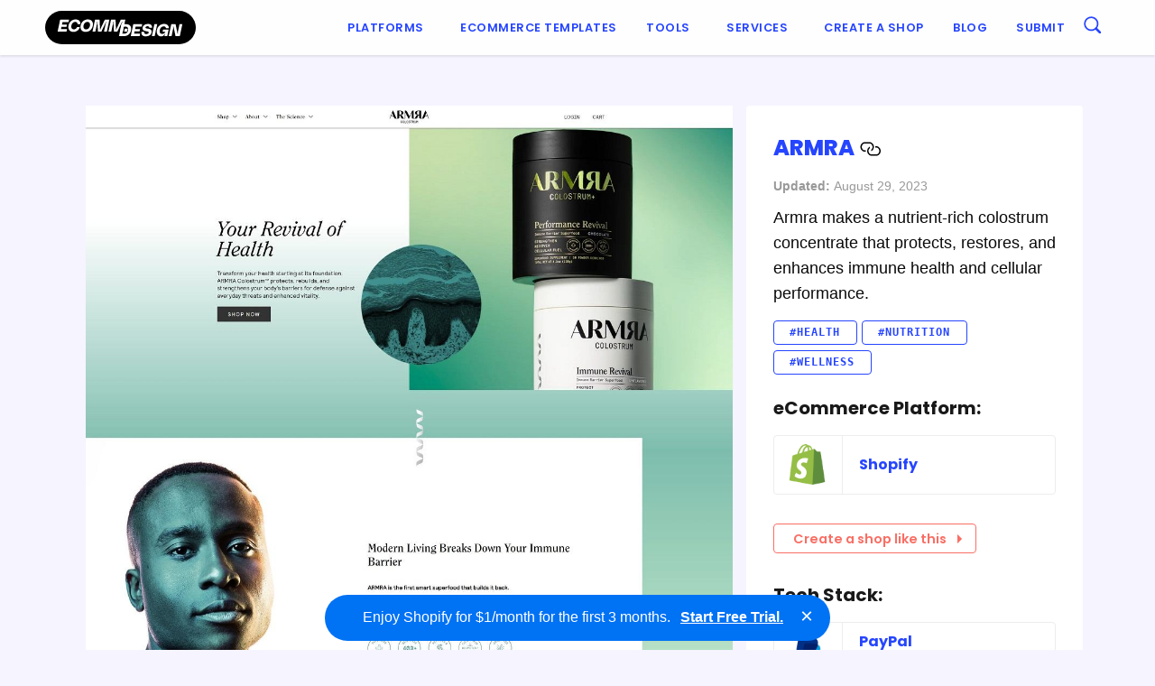

--- FILE ---
content_type: text/html; charset=UTF-8
request_url: https://ecomm.design/site/armra/
body_size: 13034
content:
<!doctype html><html class="no-js"  lang="en-GB"><head><meta charset="utf-8"> <!-- Force IE to use the latest rendering engine available --><meta http-equiv="X-UA-Compatible" content="IE=edge"><meta name="viewport" content="width=device-width, initial-scale=1.0"><meta class="foundation-mq"><link rel="pingback" href="https://ecomm.design/xmlrpc.php"> <script>(function(d) {
        var config = {
          kitId: 'kcu8zcq',
          scriptTimeout: 3000,
          async: true
        },
        h=d.documentElement,t=setTimeout(function(){h.className=h.className.replace(/\bwf-loading\b/g,"")+" wf-inactive";},config.scriptTimeout),tk=d.createElement("script"),f=false,s=d.getElementsByTagName("script")[0],a;h.className+=" wf-loading";tk.src='https://use.typekit.net/'+config.kitId+'.js';tk.async=true;tk.onload=tk.onreadystatechange=function(){a=this.readyState;if(f||a&&a!="complete"&&a!="loaded")return;f=true;clearTimeout(t);try{Typekit.load(config)}catch(e){}};s.parentNode.insertBefore(tk,s)
      })(document);</script> <!-- Hotjar Tracking Code for ED --> <script>(function(h,o,t,j,a,r){
            h.hj=h.hj||function(){(h.hj.q=h.hj.q||[]).push(arguments)};
            h._hjSettings={hjid:220245,hjsv:6};
            a=o.getElementsByTagName('head')[0];
            r=o.createElement('script');r.async=1;
            r.src=t+h._hjSettings.hjid+j+h._hjSettings.hjsv;
            a.appendChild(r);
        })(window,document,'https://static.hotjar.com/c/hotjar-','.js?sv=');</script> <!-- prefetch api.ecomm.design dns --><link rel="dns-prefetch" href="https://api.ecomm.design"><meta name='robots' content='index, follow, max-image-preview:large, max-snippet:-1, max-video-preview:-1' /> <!-- This site is optimized with the Yoast SEO plugin v25.6 - https://yoast.com/wordpress/plugins/seo/ --><title>ARMRA | eCommerce Website Design Gallery &amp; Tech Inspiration</title><link rel="canonical" href="https://ecomm.design/site/armra/" /><meta property="og:locale" content="en_GB" /><meta property="og:type" content="article" /><meta property="og:title" content="ARMRA | eCommerce Website Design Gallery &amp; Tech Inspiration" /><meta property="og:description" content="Armra makes a nutrient-rich colostrum concentrate that protects, restores, and enhances immune health and cellular performance." /><meta property="og:url" content="https://ecomm.design/site/armra/" /><meta property="og:site_name" content="eCommerce Website Design Gallery &amp; Tech Inspiration" /><meta property="article:modified_time" content="2023-08-29T15:02:16+00:00" /><meta property="og:image" content="https://ecomm.design/wp-content/uploads/2023/08/armra-thumb.jpg" /><meta name="twitter:card" content="summary_large_image" /><meta name="twitter:site" content="@ecommdesign" /><meta name="twitter:label1" content="Estimated reading time" /><meta name="twitter:data1" content="1 minute" /> <script type="application/ld+json" class="yoast-schema-graph">{"@context":"https://schema.org","@graph":[{"@type":"WebPage","@id":"https://ecomm.design/site/armra/","url":"https://ecomm.design/site/armra/","name":"ARMRA | eCommerce Website Design Gallery &amp; Tech Inspiration","isPartOf":{"@id":"https://ecomm.design/#website"},"primaryImageOfPage":{"@id":"https://ecomm.design/site/armra/#primaryimage"},"image":{"@id":"https://ecomm.design/site/armra/#primaryimage"},"thumbnailUrl":"https://ecomm.design/wp-content/uploads/2023/08/armra-thumb.jpg","datePublished":"2023-08-28T14:28:28+00:00","dateModified":"2023-08-29T15:02:16+00:00","breadcrumb":{"@id":"https://ecomm.design/site/armra/#breadcrumb"},"inLanguage":"en-GB","potentialAction":[{"@type":"ReadAction","target":["https://ecomm.design/site/armra/"]}]},{"@type":"ImageObject","inLanguage":"en-GB","@id":"https://ecomm.design/site/armra/#primaryimage","url":"https://ecomm.design/wp-content/uploads/2023/08/armra-thumb.jpg","contentUrl":"https://ecomm.design/wp-content/uploads/2023/08/armra-thumb.jpg","width":760,"height":1000},{"@type":"BreadcrumbList","@id":"https://ecomm.design/site/armra/#breadcrumb","itemListElement":[{"@type":"ListItem","position":1,"name":"Home","item":"https://ecomm.design/"},{"@type":"ListItem","position":2,"name":"Websites","item":"https://ecomm.design/site/"},{"@type":"ListItem","position":3,"name":"ARMRA"}]},{"@type":"WebSite","@id":"https://ecomm.design/#website","url":"https://ecomm.design/","name":"eCommerce Website Design Gallery &amp; Tech Inspiration","description":"Browse our collection of the top eCommerce websites by Platform, Categories, Technologies &amp; Traffic.","publisher":{"@id":"https://ecomm.design/#organization"},"potentialAction":[{"@type":"SearchAction","target":{"@type":"EntryPoint","urlTemplate":"https://ecomm.design/?s={search_term_string}"},"query-input":{"@type":"PropertyValueSpecification","valueRequired":true,"valueName":"search_term_string"}}],"inLanguage":"en-GB"},{"@type":"Organization","@id":"https://ecomm.design/#organization","name":"Ecomm.Design","url":"https://ecomm.design/","logo":{"@type":"ImageObject","inLanguage":"en-GB","@id":"https://ecomm.design/#/schema/logo/image/","url":"https://ecomm.design/wp-content/uploads/2016/05/logo.png","contentUrl":"https://ecomm.design/wp-content/uploads/2016/05/logo.png","width":1420,"height":182,"caption":"Ecomm.Design"},"image":{"@id":"https://ecomm.design/#/schema/logo/image/"},"sameAs":["https://x.com/ecommdesign"]}]}</script> <!-- / Yoast SEO plugin. --><link rel='dns-prefetch' href='//www.googletagmanager.com' /><link rel='dns-prefetch' href='//code.jquery.com' /><link rel='dns-prefetch' href='//fonts.googleapis.com' /><link rel="alternate" type="application/rss+xml" title="eCommerce Website Design Gallery &amp; Tech Inspiration &raquo; Feed" href="https://ecomm.design/feed/" /><link rel="alternate" type="application/rss+xml" title="eCommerce Website Design Gallery &amp; Tech Inspiration &raquo; Comments Feed" href="https://ecomm.design/comments/feed/" /><link rel="alternate" type="application/rss+xml" title="eCommerce Website Design Gallery &amp; Tech Inspiration &raquo; ARMRA Comments Feed" href="https://ecomm.design/site/armra/feed/" /> <!-- This site uses the Google Analytics by MonsterInsights plugin v9.11.1 - Using Analytics tracking - https://www.monsterinsights.com/ --> <!-- Note: MonsterInsights is not currently configured on this site. The site owner needs to authenticate with Google Analytics in the MonsterInsights settings panel. --> <!-- No tracking code set --> <!-- / Google Analytics by MonsterInsights --> <script>function cpLoadCSS(e,t,n){"use strict";var i=window.document.createElement("link"),o=t||window.document.getElementsByTagName("script")[0];return i.rel="stylesheet",i.href=e,i.media="only x",o.parentNode.insertBefore(i,o),setTimeout(function(){i.media=n||"all"}),i}</script><style>.cp-popup-container .cpro-overlay,.cp-popup-container .cp-popup-wrapper{opacity:0;visibility:hidden;display:none}</style><link rel='stylesheet' id='wp-block-library-css' href='https://ecomm.design/wp-includes/css/dist/block-library/style.min.css?ver=6.6.4' type='text/css' media='all' /><style id='classic-theme-styles-inline-css' type='text/css'>/*! This file is auto-generated */
.wp-block-button__link{color:#fff;background-color:#32373c;border-radius:9999px;box-shadow:none;text-decoration:none;padding:calc(.667em + 2px) calc(1.333em + 2px);font-size:1.125em}.wp-block-file__button{background:#32373c;color:#fff;text-decoration:none}</style><style id='global-styles-inline-css' type='text/css'>:root{--wp--preset--aspect-ratio--square: 1;--wp--preset--aspect-ratio--4-3: 4/3;--wp--preset--aspect-ratio--3-4: 3/4;--wp--preset--aspect-ratio--3-2: 3/2;--wp--preset--aspect-ratio--2-3: 2/3;--wp--preset--aspect-ratio--16-9: 16/9;--wp--preset--aspect-ratio--9-16: 9/16;--wp--preset--color--black: #000000;--wp--preset--color--cyan-bluish-gray: #abb8c3;--wp--preset--color--white: #ffffff;--wp--preset--color--pale-pink: #f78da7;--wp--preset--color--vivid-red: #cf2e2e;--wp--preset--color--luminous-vivid-orange: #ff6900;--wp--preset--color--luminous-vivid-amber: #fcb900;--wp--preset--color--light-green-cyan: #7bdcb5;--wp--preset--color--vivid-green-cyan: #00d084;--wp--preset--color--pale-cyan-blue: #8ed1fc;--wp--preset--color--vivid-cyan-blue: #0693e3;--wp--preset--color--vivid-purple: #9b51e0;--wp--preset--gradient--vivid-cyan-blue-to-vivid-purple: linear-gradient(135deg,rgba(6,147,227,1) 0%,rgb(155,81,224) 100%);--wp--preset--gradient--light-green-cyan-to-vivid-green-cyan: linear-gradient(135deg,rgb(122,220,180) 0%,rgb(0,208,130) 100%);--wp--preset--gradient--luminous-vivid-amber-to-luminous-vivid-orange: linear-gradient(135deg,rgba(252,185,0,1) 0%,rgba(255,105,0,1) 100%);--wp--preset--gradient--luminous-vivid-orange-to-vivid-red: linear-gradient(135deg,rgba(255,105,0,1) 0%,rgb(207,46,46) 100%);--wp--preset--gradient--very-light-gray-to-cyan-bluish-gray: linear-gradient(135deg,rgb(238,238,238) 0%,rgb(169,184,195) 100%);--wp--preset--gradient--cool-to-warm-spectrum: linear-gradient(135deg,rgb(74,234,220) 0%,rgb(151,120,209) 20%,rgb(207,42,186) 40%,rgb(238,44,130) 60%,rgb(251,105,98) 80%,rgb(254,248,76) 100%);--wp--preset--gradient--blush-light-purple: linear-gradient(135deg,rgb(255,206,236) 0%,rgb(152,150,240) 100%);--wp--preset--gradient--blush-bordeaux: linear-gradient(135deg,rgb(254,205,165) 0%,rgb(254,45,45) 50%,rgb(107,0,62) 100%);--wp--preset--gradient--luminous-dusk: linear-gradient(135deg,rgb(255,203,112) 0%,rgb(199,81,192) 50%,rgb(65,88,208) 100%);--wp--preset--gradient--pale-ocean: linear-gradient(135deg,rgb(255,245,203) 0%,rgb(182,227,212) 50%,rgb(51,167,181) 100%);--wp--preset--gradient--electric-grass: linear-gradient(135deg,rgb(202,248,128) 0%,rgb(113,206,126) 100%);--wp--preset--gradient--midnight: linear-gradient(135deg,rgb(2,3,129) 0%,rgb(40,116,252) 100%);--wp--preset--font-size--small: 13px;--wp--preset--font-size--medium: 20px;--wp--preset--font-size--large: 36px;--wp--preset--font-size--x-large: 42px;--wp--preset--spacing--20: 0.44rem;--wp--preset--spacing--30: 0.67rem;--wp--preset--spacing--40: 1rem;--wp--preset--spacing--50: 1.5rem;--wp--preset--spacing--60: 2.25rem;--wp--preset--spacing--70: 3.38rem;--wp--preset--spacing--80: 5.06rem;--wp--preset--shadow--natural: 6px 6px 9px rgba(0, 0, 0, 0.2);--wp--preset--shadow--deep: 12px 12px 50px rgba(0, 0, 0, 0.4);--wp--preset--shadow--sharp: 6px 6px 0px rgba(0, 0, 0, 0.2);--wp--preset--shadow--outlined: 6px 6px 0px -3px rgba(255, 255, 255, 1), 6px 6px rgba(0, 0, 0, 1);--wp--preset--shadow--crisp: 6px 6px 0px rgba(0, 0, 0, 1);}:where(.is-layout-flex){gap: 0.5em;}:where(.is-layout-grid){gap: 0.5em;}body .is-layout-flex{display: flex;}.is-layout-flex{flex-wrap: wrap;align-items: center;}.is-layout-flex > :is(*, div){margin: 0;}body .is-layout-grid{display: grid;}.is-layout-grid > :is(*, div){margin: 0;}:where(.wp-block-columns.is-layout-flex){gap: 2em;}:where(.wp-block-columns.is-layout-grid){gap: 2em;}:where(.wp-block-post-template.is-layout-flex){gap: 1.25em;}:where(.wp-block-post-template.is-layout-grid){gap: 1.25em;}.has-black-color{color: var(--wp--preset--color--black) !important;}.has-cyan-bluish-gray-color{color: var(--wp--preset--color--cyan-bluish-gray) !important;}.has-white-color{color: var(--wp--preset--color--white) !important;}.has-pale-pink-color{color: var(--wp--preset--color--pale-pink) !important;}.has-vivid-red-color{color: var(--wp--preset--color--vivid-red) !important;}.has-luminous-vivid-orange-color{color: var(--wp--preset--color--luminous-vivid-orange) !important;}.has-luminous-vivid-amber-color{color: var(--wp--preset--color--luminous-vivid-amber) !important;}.has-light-green-cyan-color{color: var(--wp--preset--color--light-green-cyan) !important;}.has-vivid-green-cyan-color{color: var(--wp--preset--color--vivid-green-cyan) !important;}.has-pale-cyan-blue-color{color: var(--wp--preset--color--pale-cyan-blue) !important;}.has-vivid-cyan-blue-color{color: var(--wp--preset--color--vivid-cyan-blue) !important;}.has-vivid-purple-color{color: var(--wp--preset--color--vivid-purple) !important;}.has-black-background-color{background-color: var(--wp--preset--color--black) !important;}.has-cyan-bluish-gray-background-color{background-color: var(--wp--preset--color--cyan-bluish-gray) !important;}.has-white-background-color{background-color: var(--wp--preset--color--white) !important;}.has-pale-pink-background-color{background-color: var(--wp--preset--color--pale-pink) !important;}.has-vivid-red-background-color{background-color: var(--wp--preset--color--vivid-red) !important;}.has-luminous-vivid-orange-background-color{background-color: var(--wp--preset--color--luminous-vivid-orange) !important;}.has-luminous-vivid-amber-background-color{background-color: var(--wp--preset--color--luminous-vivid-amber) !important;}.has-light-green-cyan-background-color{background-color: var(--wp--preset--color--light-green-cyan) !important;}.has-vivid-green-cyan-background-color{background-color: var(--wp--preset--color--vivid-green-cyan) !important;}.has-pale-cyan-blue-background-color{background-color: var(--wp--preset--color--pale-cyan-blue) !important;}.has-vivid-cyan-blue-background-color{background-color: var(--wp--preset--color--vivid-cyan-blue) !important;}.has-vivid-purple-background-color{background-color: var(--wp--preset--color--vivid-purple) !important;}.has-black-border-color{border-color: var(--wp--preset--color--black) !important;}.has-cyan-bluish-gray-border-color{border-color: var(--wp--preset--color--cyan-bluish-gray) !important;}.has-white-border-color{border-color: var(--wp--preset--color--white) !important;}.has-pale-pink-border-color{border-color: var(--wp--preset--color--pale-pink) !important;}.has-vivid-red-border-color{border-color: var(--wp--preset--color--vivid-red) !important;}.has-luminous-vivid-orange-border-color{border-color: var(--wp--preset--color--luminous-vivid-orange) !important;}.has-luminous-vivid-amber-border-color{border-color: var(--wp--preset--color--luminous-vivid-amber) !important;}.has-light-green-cyan-border-color{border-color: var(--wp--preset--color--light-green-cyan) !important;}.has-vivid-green-cyan-border-color{border-color: var(--wp--preset--color--vivid-green-cyan) !important;}.has-pale-cyan-blue-border-color{border-color: var(--wp--preset--color--pale-cyan-blue) !important;}.has-vivid-cyan-blue-border-color{border-color: var(--wp--preset--color--vivid-cyan-blue) !important;}.has-vivid-purple-border-color{border-color: var(--wp--preset--color--vivid-purple) !important;}.has-vivid-cyan-blue-to-vivid-purple-gradient-background{background: var(--wp--preset--gradient--vivid-cyan-blue-to-vivid-purple) !important;}.has-light-green-cyan-to-vivid-green-cyan-gradient-background{background: var(--wp--preset--gradient--light-green-cyan-to-vivid-green-cyan) !important;}.has-luminous-vivid-amber-to-luminous-vivid-orange-gradient-background{background: var(--wp--preset--gradient--luminous-vivid-amber-to-luminous-vivid-orange) !important;}.has-luminous-vivid-orange-to-vivid-red-gradient-background{background: var(--wp--preset--gradient--luminous-vivid-orange-to-vivid-red) !important;}.has-very-light-gray-to-cyan-bluish-gray-gradient-background{background: var(--wp--preset--gradient--very-light-gray-to-cyan-bluish-gray) !important;}.has-cool-to-warm-spectrum-gradient-background{background: var(--wp--preset--gradient--cool-to-warm-spectrum) !important;}.has-blush-light-purple-gradient-background{background: var(--wp--preset--gradient--blush-light-purple) !important;}.has-blush-bordeaux-gradient-background{background: var(--wp--preset--gradient--blush-bordeaux) !important;}.has-luminous-dusk-gradient-background{background: var(--wp--preset--gradient--luminous-dusk) !important;}.has-pale-ocean-gradient-background{background: var(--wp--preset--gradient--pale-ocean) !important;}.has-electric-grass-gradient-background{background: var(--wp--preset--gradient--electric-grass) !important;}.has-midnight-gradient-background{background: var(--wp--preset--gradient--midnight) !important;}.has-small-font-size{font-size: var(--wp--preset--font-size--small) !important;}.has-medium-font-size{font-size: var(--wp--preset--font-size--medium) !important;}.has-large-font-size{font-size: var(--wp--preset--font-size--large) !important;}.has-x-large-font-size{font-size: var(--wp--preset--font-size--x-large) !important;}
:where(.wp-block-post-template.is-layout-flex){gap: 1.25em;}:where(.wp-block-post-template.is-layout-grid){gap: 1.25em;}
:where(.wp-block-columns.is-layout-flex){gap: 2em;}:where(.wp-block-columns.is-layout-grid){gap: 2em;}
:root :where(.wp-block-pullquote){font-size: 1.5em;line-height: 1.6;}</style><link rel='stylesheet' id='ep-hover-bar-style-css' href='https://ecomm.design/wp-content/plugins/ep-hover-bar/public/css/ep-hover-bar.min.css?ver=1.2.0' type='text/css' media='all' /><link rel='stylesheet' id='related-posts-by-taxonomy-css' href='https://ecomm.design/wp-content/plugins/related-posts-by-taxonomy/includes/assets/css/styles.css?ver=6.6.4' type='text/css' media='all' /> <script>document.addEventListener('DOMContentLoaded', function(event) {  if( typeof cpLoadCSS !== 'undefined' ) { cpLoadCSS('https://ecomm.design/wp-content/plugins/convertpro/assets/modules/css/cp-popup.min.css?ver=1.8.8', 0, 'all'); } });</script> <style id='generateblocks-inline-css' type='text/css'>:root{--gb-container-width:1200px;}.gb-container .wp-block-image img{vertical-align:middle;}.gb-grid-wrapper .wp-block-image{margin-bottom:0;}.gb-highlight{background:none;}.gb-shape{line-height:0;}</style><link rel='stylesheet' id='ed-google-fonts-css' href='https://fonts.googleapis.com/css2?family=Poppins%3Aital%2Cwght%400%2C100%3B0%2C200%3B0%2C300%3B0%2C400%3B0%2C500%3B0%2C600%3B0%2C700%3B0%2C800%3B0%2C900%3B1%2C100%3B1%2C200%3B1%2C300%3B1%2C400%3B1%2C500%3B1%2C600%3B1%2C700%3B1%2C800%3B1%2C900&#038;display=swap&#038;ver=6.6.4' type='text/css' media='all' /><link rel='stylesheet' id='site-css-css' href='https://ecomm.design/wp-content/themes/ecomm.design/assets/css/style.min.css?ver=1.4.15' type='text/css' media='all' /> <script type="text/javascript" src="https://ecomm.design/wp-includes/js/jquery/jquery.min.js?ver=3.7.1" id="jquery-core-js"></script> <!-- Google tag (gtag.js) snippet added by Site Kit --> <!-- Google Analytics snippet added by Site Kit --> <script type="text/javascript" src="https://www.googletagmanager.com/gtag/js?id=GT-WKG624H" id="google_gtagjs-js" async></script> <script type="text/javascript" id="google_gtagjs-js-after">/* <![CDATA[ */
window.dataLayer = window.dataLayer || [];function gtag(){dataLayer.push(arguments);}
gtag("set","linker",{"domains":["ecomm.design"]});
gtag("js", new Date());
gtag("set", "developer_id.dZTNiMT", true);
gtag("config", "GT-WKG624H");
/* ]]> */</script> <link rel="https://api.w.org/" href="https://ecomm.design/wp-json/" /><link rel="alternate" title="JSON" type="application/json" href="https://ecomm.design/wp-json/wp/v2/website/28593" /><link rel='shortlink' href='https://ecomm.design/?p=28593' /><link rel="alternate" title="oEmbed (JSON)" type="application/json+oembed" href="https://ecomm.design/wp-json/oembed/1.0/embed?url=https%3A%2F%2Fecomm.design%2Fsite%2Farmra%2F" /><link rel="alternate" title="oEmbed (XML)" type="text/xml+oembed" href="https://ecomm.design/wp-json/oembed/1.0/embed?url=https%3A%2F%2Fecomm.design%2Fsite%2Farmra%2F&#038;format=xml" /><meta name="generator" content="Site Kit by Google 1.159.0" /><!-- Pinterest Tag --> <script>!function(e){if(!window.pintrk){window.pintrk = function () {
window.pintrk.queue.push(Array.prototype.slice.call(arguments))};var
  n=window.pintrk;n.queue=[],n.version="3.0";var
  t=document.createElement("script");t.async=!0,t.src=e;var
  r=document.getElementsByTagName("script")[0];
  r.parentNode.insertBefore(t,r)}}("https://s.pinimg.com/ct/core.js");
pintrk('load', '2614040860516', {em: '<user_email_address>'});
pintrk('page');</script> <noscript> <img height="1" width="1" style="display:none;" alt=""
 src="https://ct.pinterest.com/v3/?event=init&tid=2614040860516&pd[em]=<hashed_email_address>&noscript=1" /> </noscript> <!-- end Pinterest Tag --> <script type="text/javascript">(function(c,l,a,r,i,t,y){
					c[a]=c[a]||function(){(c[a].q=c[a].q||[]).push(arguments)};t=l.createElement(r);t.async=1;
					t.src="https://www.clarity.ms/tag/"+i+"?ref=wordpress";y=l.getElementsByTagName(r)[0];y.parentNode.insertBefore(t,y);
				})(window, document, "clarity", "script", "tbkoqa221u");</script> <link rel="preload" href="https://wct-2.com/wct.js" as="script"><script type="text/javascript" data-ezscrex="false" async>(function(w, c, t, u) {
    w._wct = w._wct || {}; w._wct = u;
    var s = c.createElement(t);
    s.type = 'text/javascript'; s.async = true; s.src = 'https://wct-2.com/wct.js';
    var r = c.getElementsByTagName(t)[0];
    r.parentNode.insertBefore(s, r);
}(window, document, 'script', {
    'uid' : 'guHUFc',
    'google_tracking_id' : 'UA-76828091-1',
    'redirect_through' : 'https://ecomm.design/go',
    'proxy' : 'https://wct-2.com'
}));</script><link rel="icon" href="https://ecomm.design/wp-content/uploads/2016/04/cropped-favicon-1-125x125.png" sizes="32x32" /><link rel="icon" href="https://ecomm.design/wp-content/uploads/2016/04/cropped-favicon-1-300x300.png" sizes="192x192" /><link rel="apple-touch-icon" href="https://ecomm.design/wp-content/uploads/2016/04/cropped-favicon-1-300x300.png" /><meta name="msapplication-TileImage" content="https://ecomm.design/wp-content/uploads/2016/04/cropped-favicon-1-300x300.png" /></head><body class="website-template-default single single-website postid-28593"><div class="off-canvas-wrapper"><div class="off-canvas-wrapper-inner" data-off-canvas-wrapper><div class="off-canvas position-right" id="off-canvas" data-off-canvas data-position="right"><ul id="menu-main-menu" class="vertical menu" data-accordion-menu><li id="menu-item-3105" class="menu-item menu-item-type-post_type menu-item-object-page menu-item-has-children menu-item-3105"><a href="https://ecomm.design/ecommerce-solutions/">Platforms</a><ul class="vertical menu"><li id="menu-item-3413" class="menu-item menu-item-type-post_type menu-item-object-page menu-item-3413"><a href="https://ecomm.design/ecommerce-solutions/">Top Ecommerce Solutions</a></li><li id="menu-item-36471" class="menu-item menu-item-type-post_type menu-item-object-platform menu-item-36471"><a href="https://ecomm.design/platform/shopify-stores/">Shopify</a></li><li id="menu-item-36472" class="menu-item menu-item-type-post_type menu-item-object-platform menu-item-36472"><a href="https://ecomm.design/platform/squarespace/">Squarespace</a></li><li id="menu-item-36474" class="menu-item menu-item-type-post_type menu-item-object-platform menu-item-36474"><a href="https://ecomm.design/platform/bigcommerce/">BigCommerce</a></li><li id="menu-item-36475" class="menu-item menu-item-type-post_type menu-item-object-platform menu-item-36475"><a href="https://ecomm.design/platform/wix/">Wix</a></li><li id="menu-item-36473" class="menu-item menu-item-type-post_type menu-item-object-platform menu-item-36473"><a href="https://ecomm.design/platform/woocommerce/">WooCommerce</a></li></ul></li><li id="menu-item-28967" class="menu-item menu-item-type-custom menu-item-object-custom menu-item-28967"><a href="https://ecomm.design/ecommerce-website-templates/">Ecommerce Templates</a></li><li id="menu-item-84" class="menu-item menu-item-type-custom menu-item-object-custom menu-item-has-children menu-item-84"><a href="/tools">Tools</a><ul class="vertical menu"><li id="menu-item-186" class="menu-item menu-item-type-taxonomy menu-item-object-tool_category menu-item-186"><a href="https://ecomm.design/tools/payments/">Payments</a></li><li id="menu-item-185" class="menu-item menu-item-type-taxonomy menu-item-object-tool_category menu-item-185"><a href="https://ecomm.design/tools/retargeting/">Retargeting</a></li><li id="menu-item-184" class="menu-item menu-item-type-taxonomy menu-item-object-tool_category menu-item-184"><a href="https://ecomm.design/tools/live-chat/">Live Chat</a></li><li id="menu-item-183" class="menu-item menu-item-type-taxonomy menu-item-object-tool_category menu-item-183"><a href="https://ecomm.design/tools/inbound-marketing/">Inbound Marketing</a></li><li id="menu-item-181" class="menu-item menu-item-type-taxonomy menu-item-object-tool_category menu-item-181"><a href="https://ecomm.design/tools/email-marketing/">Email Marketing</a></li><li id="menu-item-180" class="menu-item menu-item-type-taxonomy menu-item-object-tool_category menu-item-180"><a href="https://ecomm.design/tools/advertising/">Advertising</a></li><li id="menu-item-179" class="menu-item menu-item-type-taxonomy menu-item-object-tool_category menu-item-179"><a href="https://ecomm.design/tools/analytics-tracking/">Analytics &amp; Tracking</a></li><li id="menu-item-85" class="menu-item menu-item-type-taxonomy menu-item-object-tool_category menu-item-85"><a href="https://ecomm.design/tools/ab-testing/">A/B Testing</a></li><li id="menu-item-375" class="menu-item menu-item-type-taxonomy menu-item-object-tool_category menu-item-375"><a href="https://ecomm.design/tools/multichannel/">Multichannel</a></li><li id="menu-item-378" class="menu-item menu-item-type-taxonomy menu-item-object-tool_category menu-item-378"><a href="https://ecomm.design/tools/retargeting/">Retargeting</a></li><li id="menu-item-377" class="menu-item menu-item-type-taxonomy menu-item-object-tool_category menu-item-377"><a href="https://ecomm.design/tools/referral-partner-marketing/">Referral / Partner Marketing</a></li><li id="menu-item-374" class="menu-item menu-item-type-taxonomy menu-item-object-tool_category menu-item-374"><a href="https://ecomm.design/tools/monitoring/">Monitoring</a></li><li id="menu-item-373" class="menu-item menu-item-type-taxonomy menu-item-object-tool_category menu-item-373"><a href="https://ecomm.design/tools/loyalty/">Loyalty</a></li><li id="menu-item-372" class="menu-item menu-item-type-taxonomy menu-item-object-tool_category menu-item-372"><a href="https://ecomm.design/tools/call-tracking/">Call Tracking</a></li></ul></li><li id="menu-item-35770" class="menu-item menu-item-type-custom menu-item-object-custom menu-item-has-children menu-item-35770"><a>Services</a><ul class="vertical menu"><li id="menu-item-35771" class="menu-item menu-item-type-custom menu-item-object-custom menu-item-35771"><a href="https://ecomm.design/shopify-development-services/">Shopify Development</a></li><li id="menu-item-36960" class="menu-item menu-item-type-post_type menu-item-object-page menu-item-36960"><a href="https://ecomm.design/shopify-plus-development/">Shopify Plus Development</a></li><li id="menu-item-36962" class="menu-item menu-item-type-post_type menu-item-object-page menu-item-36962"><a href="https://ecomm.design/shopify-app-development/">Shopify App Development</a></li><li id="menu-item-36961" class="menu-item menu-item-type-post_type menu-item-object-page menu-item-36961"><a href="https://ecomm.design/shopify-theme-design/">Shopify Theme Design</a></li><li id="menu-item-36959" class="menu-item menu-item-type-post_type menu-item-object-page menu-item-36959"><a href="https://ecomm.design/shopify-store-audit/">Shopify Store Audit</a></li><li id="menu-item-36963" class="menu-item menu-item-type-custom menu-item-object-custom menu-item-36963"><a href="https://ecomm.design/custom-store/">Custom Store Setup</a></li><li id="menu-item-35799" class="menu-item menu-item-type-custom menu-item-object-custom menu-item-has-children menu-item-35799"><a href="https://ecomm.design/migration/">Ecommerce Migration</a><ul class="vertical menu"><li id="menu-item-35800" class="menu-item menu-item-type-custom menu-item-object-custom menu-item-35800"><a href="https://ecomm.design/migration/webflow-to-shopify/">Webflow to Shopify</a></li><li id="menu-item-35801" class="menu-item menu-item-type-custom menu-item-object-custom menu-item-35801"><a href="https://ecomm.design/migration/shopware-to-shopify/">Shopware to Shopify</a></li></ul></li></ul></li><li id="menu-item-30323" class="menu-item menu-item-type-custom menu-item-object-custom menu-item-30323"><a href="https://ecomm.design/go/createshop/">Create a shop</a></li><li id="menu-item-26171" class="menu-item menu-item-type-post_type menu-item-object-page current_page_parent menu-item-26171"><a href="https://ecomm.design/blog/">Blog</a></li><li id="menu-item-88" class="menu-item menu-item-type-custom menu-item-object-custom menu-item-88"><a href="/submit">Submit</a></li></ul></div><div class="off-canvas-content" data-off-canvas-content><header class="header" role="banner"> <!-- This navs will be applied to the topbar, above all content
 To see additional nav styles, visit the /parts directory --><div class="top-bar" id="top-bar-menu"><div class="menu-container"><div class="top-bar-logo"> <a href="https://ecomm.design"><img src="https://ecomm.design/wp-content/themes/ecomm.design/assets/images/logo.min.svg" id="logo" alt="ecomm.esign logo" width="167" height="37"></a></div><div class="top-bar-desktop-menu show-for-medium"><ul id="menu-main-menu-1" class="vertical medium-horizontal menu" data-responsive-menu="accordion medium-dropdown"><li class="menu-item menu-item-type-post_type menu-item-object-page menu-item-has-children menu-item-3105"><a href="https://ecomm.design/ecommerce-solutions/">Platforms</a><ul class="menu"><li class="menu-item menu-item-type-post_type menu-item-object-page menu-item-3413"><a href="https://ecomm.design/ecommerce-solutions/">Top Ecommerce Solutions</a></li><li class="menu-item menu-item-type-post_type menu-item-object-platform menu-item-36471"><a href="https://ecomm.design/platform/shopify-stores/">Shopify</a></li><li class="menu-item menu-item-type-post_type menu-item-object-platform menu-item-36472"><a href="https://ecomm.design/platform/squarespace/">Squarespace</a></li><li class="menu-item menu-item-type-post_type menu-item-object-platform menu-item-36474"><a href="https://ecomm.design/platform/bigcommerce/">BigCommerce</a></li><li class="menu-item menu-item-type-post_type menu-item-object-platform menu-item-36475"><a href="https://ecomm.design/platform/wix/">Wix</a></li><li class="menu-item menu-item-type-post_type menu-item-object-platform menu-item-36473"><a href="https://ecomm.design/platform/woocommerce/">WooCommerce</a></li></ul></li><li class="menu-item menu-item-type-custom menu-item-object-custom menu-item-28967"><a href="https://ecomm.design/ecommerce-website-templates/">Ecommerce Templates</a></li><li class="menu-item menu-item-type-custom menu-item-object-custom menu-item-has-children menu-item-84"><a href="/tools">Tools</a><ul class="menu"><li class="menu-item menu-item-type-taxonomy menu-item-object-tool_category menu-item-186"><a href="https://ecomm.design/tools/payments/">Payments</a></li><li class="menu-item menu-item-type-taxonomy menu-item-object-tool_category menu-item-185"><a href="https://ecomm.design/tools/retargeting/">Retargeting</a></li><li class="menu-item menu-item-type-taxonomy menu-item-object-tool_category menu-item-184"><a href="https://ecomm.design/tools/live-chat/">Live Chat</a></li><li class="menu-item menu-item-type-taxonomy menu-item-object-tool_category menu-item-183"><a href="https://ecomm.design/tools/inbound-marketing/">Inbound Marketing</a></li><li class="menu-item menu-item-type-taxonomy menu-item-object-tool_category menu-item-181"><a href="https://ecomm.design/tools/email-marketing/">Email Marketing</a></li><li class="menu-item menu-item-type-taxonomy menu-item-object-tool_category menu-item-180"><a href="https://ecomm.design/tools/advertising/">Advertising</a></li><li class="menu-item menu-item-type-taxonomy menu-item-object-tool_category menu-item-179"><a href="https://ecomm.design/tools/analytics-tracking/">Analytics &amp; Tracking</a></li><li class="menu-item menu-item-type-taxonomy menu-item-object-tool_category menu-item-85"><a href="https://ecomm.design/tools/ab-testing/">A/B Testing</a></li><li class="menu-item menu-item-type-taxonomy menu-item-object-tool_category menu-item-375"><a href="https://ecomm.design/tools/multichannel/">Multichannel</a></li><li class="menu-item menu-item-type-taxonomy menu-item-object-tool_category menu-item-378"><a href="https://ecomm.design/tools/retargeting/">Retargeting</a></li><li class="menu-item menu-item-type-taxonomy menu-item-object-tool_category menu-item-377"><a href="https://ecomm.design/tools/referral-partner-marketing/">Referral / Partner Marketing</a></li><li class="menu-item menu-item-type-taxonomy menu-item-object-tool_category menu-item-374"><a href="https://ecomm.design/tools/monitoring/">Monitoring</a></li><li class="menu-item menu-item-type-taxonomy menu-item-object-tool_category menu-item-373"><a href="https://ecomm.design/tools/loyalty/">Loyalty</a></li><li class="menu-item menu-item-type-taxonomy menu-item-object-tool_category menu-item-372"><a href="https://ecomm.design/tools/call-tracking/">Call Tracking</a></li></ul></li><li class="menu-item menu-item-type-custom menu-item-object-custom menu-item-has-children menu-item-35770"><a>Services</a><ul class="menu"><li class="menu-item menu-item-type-custom menu-item-object-custom menu-item-35771"><a href="https://ecomm.design/shopify-development-services/">Shopify Development</a></li><li class="menu-item menu-item-type-post_type menu-item-object-page menu-item-36960"><a href="https://ecomm.design/shopify-plus-development/">Shopify Plus Development</a></li><li class="menu-item menu-item-type-post_type menu-item-object-page menu-item-36962"><a href="https://ecomm.design/shopify-app-development/">Shopify App Development</a></li><li class="menu-item menu-item-type-post_type menu-item-object-page menu-item-36961"><a href="https://ecomm.design/shopify-theme-design/">Shopify Theme Design</a></li><li class="menu-item menu-item-type-post_type menu-item-object-page menu-item-36959"><a href="https://ecomm.design/shopify-store-audit/">Shopify Store Audit</a></li><li class="menu-item menu-item-type-custom menu-item-object-custom menu-item-36963"><a href="https://ecomm.design/custom-store/">Custom Store Setup</a></li><li class="menu-item menu-item-type-custom menu-item-object-custom menu-item-has-children menu-item-35799"><a href="https://ecomm.design/migration/">Ecommerce Migration</a><ul class="menu"><li class="menu-item menu-item-type-custom menu-item-object-custom menu-item-35800"><a href="https://ecomm.design/migration/webflow-to-shopify/">Webflow to Shopify</a></li><li class="menu-item menu-item-type-custom menu-item-object-custom menu-item-35801"><a href="https://ecomm.design/migration/shopware-to-shopify/">Shopware to Shopify</a></li></ul></li></ul></li><li class="menu-item menu-item-type-custom menu-item-object-custom menu-item-30323"><a href="https://ecomm.design/go/createshop/">Create a shop</a></li><li class="menu-item menu-item-type-post_type menu-item-object-page current_page_parent menu-item-26171"><a href="https://ecomm.design/blog/">Blog</a></li><li class="menu-item menu-item-type-custom menu-item-object-custom menu-item-88"><a href="/submit">Submit</a></li></ul></div><div class="top-bar-toggle show-for-small-only"> <a data-toggle="off-canvas" class="burger-link"> <svg width="24" height="24" viewBox="0 0 14.39 12" xmlns="http://www.w3.org/2000/svg"> <path class="burger" d="M11.41 9H0.59c-0.59 0-0.59-0.41-0.59-1s0-1 0.59-1h10.81c0.59 0 0.59 0.41 0.59 1s0 1-0.59 1z m0-4H0.59c-0.59 0-0.59-0.41-0.59-1s0-1 0.59-1h10.81c0.59 0 0.59 0.41 0.59 1s0 1-0.59 1zM0.59 11h10.81c0.59 0 0.59 0.41 0.59 1s0 1-0.59 1H0.59c-0.59 0-0.59-0.41-0.59-1s0-1 0.59-1z"> </svg> </a></div><div class="top-bar-search"> <a data-open="searchModal"> <svg class="search-icon" height="20" width="20" viewBox="0 0 15 15" xmlns="http://www.w3.org/2000/svg"> <path d="M15.7 14.3L11.89 10.47c0.7-0.98 1.11-2.17 1.11-3.47 0-3.31-2.69-6-6-6S1 3.69 1 7s2.69 6 6 6c1.3 0 2.48-0.41 3.47-1.11l3.83 3.81c0.19 0.2 0.45 0.3 0.7 0.3s0.52-0.09 0.7-0.3c0.39-0.39 0.39-1.02 0-1.41zM7 11.7c-2.59 0-4.7-2.11-4.7-4.7s2.11-4.7 4.7-4.7 4.7 2.11 4.7 4.7-2.11 4.7-4.7 4.7z"> </svg> </a></div> <!-- Search Modal --><div class="reveal" id="searchModal" data-reveal><div class="row"><div class="columns small-12"><form role="search" method="get" class="search-form" action="https://ecomm.design/"> <label> <span class="screen-reader-text">Search For...</span> <input type="search" class="search-field" placeholder="Type to search..." name="s" autocomplete="off" aria-autocomplete="both" autocapitalize="off" autofocus> </label> <input type="hidden" name="obj_type" value="website"> <input type="submit" class="search-submit button" value="Search"></form><div class="search-suggestions"></div> <button class="close-button" data-close aria-label="Close modal" type="button"><span aria-hidden="true">&times;</span></button></div></div></div><!-- end #searchModal --></div></div></header> <!-- end .header --><div id="content"><div id="inner-content" class="row"><main id="main" class="large-12 medium-12 columns first" role="main"><article id="post-28593" class="post-28593 website type-website status-publish hentry tag-health tag-nutrition tag-wellness"><div class="entry-content"><div class="row"><div class="small-12 medium-8 columns website-images"> <a href="https://tryarmra.com?ref=ecommdesign" target="_blank"> <img width="1200" height="3000" src="https://ecomm.design/wp-content/uploads/2023/08/armra-scaled.jpg" class="attachment-full size-full" alt="eCommerce website: ARMRA" decoding="async" fetchpriority="high" srcset="https://ecomm.design/wp-content/uploads/2023/08/armra-scaled.jpg 1200w, https://ecomm.design/wp-content/uploads/2023/08/armra-120x300.jpg 120w, https://ecomm.design/wp-content/uploads/2023/08/armra-410x1024.jpg 410w, https://ecomm.design/wp-content/uploads/2023/08/armra-768x1920.jpg 768w, https://ecomm.design/wp-content/uploads/2023/08/armra-614x1536.jpg 614w, https://ecomm.design/wp-content/uploads/2023/08/armra-819x2048.jpg 819w, https://ecomm.design/wp-content/uploads/2023/08/armra-194x484.jpg 194w, https://ecomm.design/wp-content/uploads/2023/08/armra-387x968.jpg 387w" sizes="(max-width: 1200px) 100vw, 1200px" /> </a></div><div class="small-12 medium-4 columns website-meta"><h1 class="entry-title single-title website-name" class="small">ARMRA <a href="https://tryarmra.com?ref=ecommdesign" target="_blank"><img src="https://ecomm.design/wp-content/themes/ecomm.design/assets/images/link.svg" class="octicon" alt="external link icon"></a></h1><p class="byline"> <strong>Updated: </strong>August 29, 2023</p><div class="website-description"><p>Armra makes a nutrient-rich colostrum concentrate that protects, restores, and enhances immune health and cellular performance.</p> <span class="cp-load-after-post"></span></div><p class="tags"> <a href="https://ecomm.design/tag/health/" class="button button-ghost tag" >#Health</a> <a href="https://ecomm.design/tag/nutrition/" class="button button-ghost tag" >#Nutrition</a> <a href="https://ecomm.design/tag/wellness/" class="button button-ghost tag" >#Wellness</a></p><div class="platform"><h5 class="dark-h">eCommerce Platform:</h5><div class="tool-box"> <a href="https://ecomm.design/platform/shopify-stores/" target="_blank"><img src="https://ecomm.design/wp-content/uploads/2016/06/shopifycom.png" alt=" logo" class="tool-logo"></a><div class="tool-meta"><h6><a href="https://ecomm.design/platform/shopify-stores/">Shopify</a><a href="https://ecomm.design/go/shopify/" target="_blank" class="tool-link-hidden"><img src="https://ecomm.design/wp-content/themes/ecomm.design/assets/images/link.svg" class="octicon octicon-small" width="45" height="45" alt="external link icon"></a></h6></div></div></div><div class="create-similar-shop"> <a href="https://ecomm.design/go/shopifystore/" class="button button-inverse button-ghost" target="_blank" rel="nofollow">Create a shop like this <span class="icon-arrow-right"></span></a></div><div class="stack"><h5 class="dark-h">Tech Stack:</h5><div class="tool-box"> <a href="https://ecomm.design/tool/paypal/"><img src="https://ecomm.design/wp-content/uploads/2016/04/paypalcommunitycom-1.jpg" class="tool-logo" alt="PayPal logo"></a><div class="tool-meta"><h6><a href="https://ecomm.design/tool/paypal/">PayPal</a><a href="https://www.paypal.com" target="_blank" class="tool-link-hidden"><img src="https://ecomm.design/wp-content/themes/ecomm.design/assets/images/link.svg" class="octicon octicon-small" alt="external link icon"></a></h6><p class="tool-box-cat"> <a href="https://ecomm.design/tools/payments/" rel="tag">Payments</a></p></div></div><div class="tool-box"> <a href="https://ecomm.design/tool/klaviyo/"><img src="https://ecomm.design/wp-content/uploads/2016/05/Klaviyo.png" class="tool-logo" alt="Klaviyo logo"></a><div class="tool-meta"><h6><a href="https://ecomm.design/tool/klaviyo/">Klaviyo</a><a href="https://www.klaviyo.com/signup?gspid=ben-2" target="_blank" class="tool-link-hidden"><img src="https://ecomm.design/wp-content/themes/ecomm.design/assets/images/link.svg" class="octicon octicon-small" alt="external link icon"></a></h6><p class="tool-box-cat"> <a href="https://ecomm.design/tools/email-marketing/" rel="tag">Email Marketing</a></p></div></div><div class="tool-box"> <a href="https://ecomm.design/tool/shopify-payments/"><img src="https://ecomm.design/wp-content/uploads/2019/08/shopify-payments.png" class="tool-logo" alt="Shopify Payments logo"></a><div class="tool-meta"><h6><a href="https://ecomm.design/tool/shopify-payments/">Shopify Payments</a><a href="https://ecomm.design/go/shopify-payments/" target="_blank" class="tool-link-hidden"><img src="https://ecomm.design/wp-content/themes/ecomm.design/assets/images/link.svg" class="octicon octicon-small" alt="external link icon"></a></h6><p class="tool-box-cat"> <a href="https://ecomm.design/tools/payments/" rel="tag">Payments</a></p></div></div><div class="tool-box"> <a href="https://ecomm.design/tool/facebook-custom-audiences/"><img src="https://ecomm.design/wp-content/uploads/2016/06/facebookcom.png" class="tool-logo" alt="Facebook Custom Audiences logo"></a><div class="tool-meta"><h6><a href="https://ecomm.design/tool/facebook-custom-audiences/">Facebook Custom Audiences</a><a href="" target="_blank" class="tool-link-hidden"><img src="https://ecomm.design/wp-content/themes/ecomm.design/assets/images/link.svg" class="octicon octicon-small" alt="external link icon"></a></h6><p class="tool-box-cat"> <a href="https://ecomm.design/tools/advertising/" rel="tag">Advertising</a></p></div></div><div class="tool-box"> <a href="https://ecomm.design/tool/google-remarketing/"><img src="https://ecomm.design/wp-content/uploads/2016/04/Google-Remarketing.png" class="tool-logo" alt="Google Remarketing logo"></a><div class="tool-meta"><h6><a href="https://ecomm.design/tool/google-remarketing/">Google Remarketing</a><a href="https://www.google.co.uk/ads/innovations/remarketing.html" target="_blank" class="tool-link-hidden"><img src="https://ecomm.design/wp-content/themes/ecomm.design/assets/images/link.svg" class="octicon octicon-small" alt="external link icon"></a></h6><p class="tool-box-cat"> <a href="https://ecomm.design/tools/retargeting/" rel="tag">Retargeting</a></p></div></div><div class="tool-box"> <a href="https://ecomm.design/tool/snowplow/"><img src="https://ecomm.design/wp-content/uploads/2016/04/Snowplow-1.jpg" class="tool-logo" alt="Snowplow logo"></a><div class="tool-meta"><h6><a href="https://ecomm.design/tool/snowplow/">Snowplow</a><a href="http://snowplowanalytics.com/" target="_blank" class="tool-link-hidden"><img src="https://ecomm.design/wp-content/themes/ecomm.design/assets/images/link.svg" class="octicon octicon-small" alt="external link icon"></a></h6><p class="tool-box-cat"> <a href="https://ecomm.design/tools/analytics-tracking/" rel="tag">Analytics &amp; Tracking</a></p></div></div><div class="tool-box"> <a href="https://ecomm.design/tool/talkable/"><img src="https://ecomm.design/wp-content/uploads/2016/04/Talkable.png" class="tool-logo" alt="Talkable logo"></a><div class="tool-meta"><h6><a href="https://ecomm.design/tool/talkable/">Talkable</a><a href="https://www.talkable.com" target="_blank" class="tool-link-hidden"><img src="https://ecomm.design/wp-content/themes/ecomm.design/assets/images/link.svg" class="octicon octicon-small" alt="external link icon"></a></h6><p class="tool-box-cat"> <a href="https://ecomm.design/tools/referral-partner-marketing/" rel="tag">Referral / Partner Marketing</a></p></div></div><div class="tool-box"> <a href="https://ecomm.design/tool/doubleclick-by-google/"><img src="https://ecomm.design/wp-content/uploads/2016/06/DoubleClick-by-Google.png" class="tool-logo" alt="DoubleClick by Google logo"></a><div class="tool-meta"><h6><a href="https://ecomm.design/tool/doubleclick-by-google/">DoubleClick by Google</a><a href="https://www.doubleclickbygoogle.com/" target="_blank" class="tool-link-hidden"><img src="https://ecomm.design/wp-content/themes/ecomm.design/assets/images/link.svg" class="octicon octicon-small" alt="external link icon"></a></h6><p class="tool-box-cat"> <a href="https://ecomm.design/tools/advertising/" rel="tag">Advertising</a></p></div></div><div class="tool-box"> <a href="https://ecomm.design/tool/slack/"><img src="https://ecomm.design/wp-content/uploads/2016/06/slackcom.png" class="tool-logo" alt="Slack logo"></a><div class="tool-meta"><h6><a href="https://ecomm.design/tool/slack/">Slack</a><a href="https://slack.com/" target="_blank" class="tool-link-hidden"><img src="https://ecomm.design/wp-content/themes/ecomm.design/assets/images/link.svg" class="octicon octicon-small" alt="external link icon"></a></h6><p class="tool-box-cat"> <a href="https://ecomm.design/tools/collaboration-tool/" rel="tag">Collaboration Tool</a></p></div></div><div class="tool-box"> <a href="https://ecomm.design/tool/refersion/"><img src="https://ecomm.design/wp-content/uploads/2016/08/Refreshion.jpg" class="tool-logo" alt="Refersion logo"></a><div class="tool-meta"><h6><a href="https://ecomm.design/tool/refersion/">Refersion</a><a href="https://www.refersion.com/" target="_blank" class="tool-link-hidden"><img src="https://ecomm.design/wp-content/themes/ecomm.design/assets/images/link.svg" class="octicon octicon-small" alt="external link icon"></a></h6><p class="tool-box-cat"> <a href="https://ecomm.design/tools/affiliate-marketing/" rel="tag">Affiliate Marketing</a></p></div></div><div class="tool-box"> <a href="https://ecomm.design/tool/stamped-io/"><img src="https://ecomm.design/wp-content/uploads/2019/02/StampedHQ.jpg" class="tool-logo" alt="Stamped.io logo"></a><div class="tool-meta"><h6><a href="https://ecomm.design/tool/stamped-io/">Stamped.io</a><a href="https://stamped.io/" target="_blank" class="tool-link-hidden"><img src="https://ecomm.design/wp-content/themes/ecomm.design/assets/images/link.svg" class="octicon octicon-small" alt="external link icon"></a></h6><p class="tool-box-cat"> <a href="https://ecomm.design/tools/product-discovery-recommendation-platform/" rel="tag">Product Discovery &amp; Recommendation Platform</a></p></div></div><div class="tool-box"> <a href="https://ecomm.design/tool/shopify-product-reviews/"><img src="https://ecomm.design/wp-content/uploads/2019/03/product-reviews.png" class="tool-logo" alt="Shopify Product Reviews logo"></a><div class="tool-meta"><h6><a href="https://ecomm.design/tool/shopify-product-reviews/">Shopify Product Reviews</a><a href="https://ecomm.design/go/shopify-product-reviews/" target="_blank" class="tool-link-hidden"><img src="https://ecomm.design/wp-content/themes/ecomm.design/assets/images/link.svg" class="octicon octicon-small" alt="external link icon"></a></h6><p class="tool-box-cat"> <a href="https://ecomm.design/tools/product-discovery-recommendation-platform/" rel="tag">Product Discovery &amp; Recommendation Platform</a></p></div></div><div class="tool-box"> <a href="https://ecomm.design/tool/bugsnag/"><img src="https://ecomm.design/wp-content/uploads/2016/08/Bugsnag.jpg" class="tool-logo" alt="Bugsnag logo"></a><div class="tool-meta"><h6><a href="https://ecomm.design/tool/bugsnag/">Bugsnag</a><a href="https://bugsnag.com/" target="_blank" class="tool-link-hidden"><img src="https://ecomm.design/wp-content/themes/ecomm.design/assets/images/link.svg" class="octicon octicon-small" alt="external link icon"></a></h6><p class="tool-box-cat"> <a href="https://ecomm.design/tools/bug-testing/" rel="tag">Bug Testing</a></p></div></div><div class="tool-box"> <a href="https://ecomm.design/tool/recharge-payments/"><img src="https://ecomm.design/wp-content/uploads/2018/12/ReChargePayment.jpg" class="tool-logo" alt="Recharge Payments logo"></a><div class="tool-meta"><h6><a href="https://ecomm.design/tool/recharge-payments/">Recharge Payments</a><a href="https://rechargepayments.com/" target="_blank" class="tool-link-hidden"><img src="https://ecomm.design/wp-content/themes/ecomm.design/assets/images/link.svg" class="octicon octicon-small" alt="external link icon"></a></h6><p class="tool-box-cat"> <a href="https://ecomm.design/tools/payments/" rel="tag">Payments</a></p></div></div><div class="tool-box"> <a href="https://ecomm.design/tool/okendo/"><img src="https://ecomm.design/wp-content/uploads/2019/03/okendo.jpg" class="tool-logo" alt="Okendo logo"></a><div class="tool-meta"><h6><a href="https://ecomm.design/tool/okendo/">Okendo</a><a href="https://www.okendo.io/" target="_blank" class="tool-link-hidden"><img src="https://ecomm.design/wp-content/themes/ecomm.design/assets/images/link.svg" class="octicon octicon-small" alt="external link icon"></a></h6><p class="tool-box-cat"> <a href="https://ecomm.design/tools/customer-reviews/" rel="tag">Customer Reviews</a></p></div></div><div class="tool-box"> <a href="https://ecomm.design/tool/attentive/"><img src="https://ecomm.design/wp-content/uploads/2019/03/attentive.jpg" class="tool-logo" alt="Attentive logo"></a><div class="tool-meta"><h6><a href="https://ecomm.design/tool/attentive/">Attentive</a><a href="https://attentivemobile.com/" target="_blank" class="tool-link-hidden"><img src="https://ecomm.design/wp-content/themes/ecomm.design/assets/images/link.svg" class="octicon octicon-small" alt="external link icon"></a></h6><p class="tool-box-cat"> <a href="https://ecomm.design/tools/analytics-tracking/" rel="tag">Analytics &amp; Tracking</a></p></div></div><div class="tool-box"> <a href="https://ecomm.design/tool/awin-digital-window/"><img src="https://ecomm.design/wp-content/uploads/2019/05/awind.jpg" class="tool-logo" alt="Awin (Digital Window) logo"></a><div class="tool-meta"><h6><a href="https://ecomm.design/tool/awin-digital-window/">Awin (Digital Window)</a><a href="https://www.awin.com/" target="_blank" class="tool-link-hidden"><img src="https://ecomm.design/wp-content/themes/ecomm.design/assets/images/link.svg" class="octicon octicon-small" alt="external link icon"></a></h6><p class="tool-box-cat"> <a href="https://ecomm.design/tools/analytics-tracking/" rel="tag">Analytics &amp; Tracking</a></p></div></div><div class="tool-box"> <a href="https://ecomm.design/tool/google-analytics/"><img src="https://ecomm.design/wp-content/uploads/2016/04/Goog_le-Analy_tics.png" class="tool-logo" alt="Google Analytics logo"></a><div class="tool-meta"><h6><a href="https://ecomm.design/tool/google-analytics/">Google Analytics</a><a href="https://www.google.com/analytics/" target="_blank" class="tool-link-hidden"><img src="https://ecomm.design/wp-content/themes/ecomm.design/assets/images/link.svg" class="octicon octicon-small" alt="external link icon"></a></h6><p class="tool-box-cat"> <a href="https://ecomm.design/tools/analytics-tracking/" rel="tag">Analytics &amp; Tracking</a></p></div></div></div><div class="mt2"><div class="sfy-banner"> <a href="https://ecomm.design/go/shopifytrial/" target="_blank"> <img width="1280" height="720" src="https://ecomm.design/wp-content/uploads/2022/11/shopify-first-one-dollar-promo-3-months.jpg" class="sfy-banner__img sfy-banner__img--desktop" alt="shopify first one dollar promo 3 months" decoding="async" srcset="https://ecomm.design/wp-content/uploads/2022/11/shopify-first-one-dollar-promo-3-months.jpg 1280w, https://ecomm.design/wp-content/uploads/2022/11/shopify-first-one-dollar-promo-3-months-300x169.jpg 300w, https://ecomm.design/wp-content/uploads/2022/11/shopify-first-one-dollar-promo-3-months-1024x576.jpg 1024w, https://ecomm.design/wp-content/uploads/2022/11/shopify-first-one-dollar-promo-3-months-768x432.jpg 768w, https://ecomm.design/wp-content/uploads/2022/11/shopify-first-one-dollar-promo-3-months-368x207.jpg 368w, https://ecomm.design/wp-content/uploads/2022/11/shopify-first-one-dollar-promo-3-months-736x414.jpg 736w" sizes="(max-width: 1280px) 100vw, 1280px" /> <img width="1280" height="720" src="https://ecomm.design/wp-content/uploads/2022/11/shopify-first-one-dollar-promo-3-months.jpg" class="sfy-banner__img sfy-banner__img--mobile" alt="shopify first one dollar promo 3 months" decoding="async" srcset="https://ecomm.design/wp-content/uploads/2022/11/shopify-first-one-dollar-promo-3-months.jpg 1280w, https://ecomm.design/wp-content/uploads/2022/11/shopify-first-one-dollar-promo-3-months-300x169.jpg 300w, https://ecomm.design/wp-content/uploads/2022/11/shopify-first-one-dollar-promo-3-months-1024x576.jpg 1024w, https://ecomm.design/wp-content/uploads/2022/11/shopify-first-one-dollar-promo-3-months-768x432.jpg 768w, https://ecomm.design/wp-content/uploads/2022/11/shopify-first-one-dollar-promo-3-months-368x207.jpg 368w, https://ecomm.design/wp-content/uploads/2022/11/shopify-first-one-dollar-promo-3-months-736x414.jpg 736w" sizes="(max-width: 1280px) 100vw, 1280px" /> </a></div></div><div class="related-posts mt2"><h5 class="dark-h">Similar Stores:</h5><ul id="joints-related-posts"><li class="related_website"><div class="card related-website-card"> <a href="https://ecomm.design/site/nara-organics/" alt="eCommerce website: Nara Organics"> <img width="338" height="200" src="https://ecomm.design/wp-content/uploads/2026/01/Nara-organics-thumb-338x200.jpg" class="attachment-website-related-post size-website-related-post" alt="eCommerce website: Nara Organics" decoding="async" loading="lazy" srcset="https://ecomm.design/wp-content/uploads/2026/01/Nara-organics-thumb-338x200.jpg 338w, https://ecomm.design/wp-content/uploads/2026/01/Nara-organics-thumb-676x400.jpg 676w" sizes="(max-width: 338px) 100vw, 338px" /> </a><div class="card-section clearfix"><div class="float-left website-meta-left"> <a href="https://ecomm.design/site/nara-organics/">Nara Organics</a> <small class="subheader date-posted"> 2 weeks ago</small></div> <a href="https://nara.com" alt="Visit Nara Organics" target="_blank" class="float-right site-link"><img src="https://ecomm.design/wp-content/themes/ecomm.design/assets/images/link.svg" class="octicon" width="24" height="24" alt="external link icon"></a></div></div> <!-- End Card --></li><li class="related_website"><div class="card related-website-card"> <a href="https://ecomm.design/site/mosh/" alt="eCommerce website: MOSH"> <img width="338" height="200" src="https://ecomm.design/wp-content/uploads/2022/02/moshlife-thumb-338x200.jpg" class="attachment-website-related-post size-website-related-post" alt="eCommerce website: MOSH" decoding="async" loading="lazy" srcset="https://ecomm.design/wp-content/uploads/2022/02/moshlife-thumb-338x200.jpg 338w, https://ecomm.design/wp-content/uploads/2022/02/moshlife-thumb-676x400.jpg 676w" sizes="(max-width: 338px) 100vw, 338px" /> </a><div class="card-section clearfix"><div class="float-left website-meta-left"> <a href="https://ecomm.design/site/mosh/">MOSH</a> <small class="subheader date-posted"> 4 years ago</small></div> <a href="https://moshlife.com" alt="Visit MOSH" target="_blank" class="float-right site-link"><img src="https://ecomm.design/wp-content/themes/ecomm.design/assets/images/link.svg" class="octicon" width="24" height="24" alt="external link icon"></a></div></div> <!-- End Card --></li><li class="related_website"><div class="card related-website-card"> <a href="https://ecomm.design/site/happy-tuesdays/" alt="eCommerce website: Happy Tuesdays"> <img width="338" height="200" src="https://ecomm.design/wp-content/uploads/2019/12/happy-tuesdays_thumb-338x200.jpg" class="attachment-website-related-post size-website-related-post" alt="eCommerce website: Happy Tuesdays" decoding="async" loading="lazy" srcset="https://ecomm.design/wp-content/uploads/2019/12/happy-tuesdays_thumb-338x200.jpg 338w, https://ecomm.design/wp-content/uploads/2019/12/happy-tuesdays_thumb-676x400.jpg 676w" sizes="(max-width: 338px) 100vw, 338px" /> </a><div class="card-section clearfix"><div class="float-left website-meta-left"> <a href="https://ecomm.design/site/happy-tuesdays/">Happy Tuesdays</a> <small class="subheader date-posted"> 6 years ago</small></div> <a href="https://happytuesdays.co/" alt="Visit Happy Tuesdays" target="_blank" class="float-right site-link"><img src="https://ecomm.design/wp-content/themes/ecomm.design/assets/images/link.svg" class="octicon" width="24" height="24" alt="external link icon"></a></div></div> <!-- End Card --></li></ul></div><div class="comments"><div id="comments" class="comments-area"><div id="respond" class="comment-respond"><h3 id="reply-title" class="comment-reply-title">Leave a Reply <small><a rel="nofollow" id="cancel-comment-reply-link" href="/site/armra/#respond" style="display:none;">Cancel reply</a></small></h3><form action="https://ecomm.design/wp-comments-post.php" method="post" id="commentform" class="comment-form" novalidate><p class="comment-notes"><span id="email-notes">Your email address will not be published.</span> <span class="required-field-message">Required fields are marked <span class="required">*</span></span></p><p class="comment-form-comment"><label for="comment">Comment <span class="required">*</span></label><textarea id="comment" name="comment" cols="45" rows="8" maxlength="65525" required></textarea></p><p class="comment-form-author"><label for="author">Name <span class="required">*</span></label> <input id="author" name="author" type="text" value="" size="30" maxlength="245" autocomplete="name" required /></p><p class="comment-form-email"><label for="email">Email <span class="required">*</span></label> <input id="email" name="email" type="email" value="" size="30" maxlength="100" aria-describedby="email-notes" autocomplete="email" required /></p><p class="comment-form-url"><label for="url">Website</label> <input id="url" name="url" type="url" value="" size="30" maxlength="200" autocomplete="url" /></p><p class="form-submit"><input name="submit" type="submit" id="submit" class="button" value="Post Comment" /> <input type='hidden' name='comment_post_ID' value='28593' id='comment_post_ID' /> <input type='hidden' name='comment_parent' id='comment_parent' value='0' /></p><p style="display: none;"><input type="hidden" id="akismet_comment_nonce" name="akismet_comment_nonce" value="1c0c92003b" /></p><p style="display: none !important;" class="akismet-fields-container" data-prefix="ak_"><label>&#916;<textarea name="ak_hp_textarea" cols="45" rows="8" maxlength="100"></textarea></label><input type="hidden" id="ak_js_1" name="ak_js" value="109"/><script>document.getElementById( "ak_js_1" ).setAttribute( "value", ( new Date() ).getTime() );</script></p></form></div><!-- #respond --></div><!-- #comments --></div></div></div><!-- End Row --></div> <!-- end article div --><footer class="article-footer"></footer> <!-- end article footer --></article> <!-- end article --></main> <!-- end #main --></div> <!-- end #inner-content --></div> <!-- end #content --><footer class="footer" role="contentinfo"><div id="inner-footer" class="row"><div class="large-12 medium-12 columns"><nav role="navigation"><div class="menu-centered"><ul id="menu-footer-menu" class="menu"><li id="menu-item-212" class="menu-item menu-item-type-post_type menu-item-object-page menu-item-home menu-item-212"><a href="https://ecomm.design/">eCommerce Website Design Gallery &amp; Tech Inspiration</a></li><li id="menu-item-26170" class="menu-item menu-item-type-post_type menu-item-object-page current_page_parent menu-item-26170"><a href="https://ecomm.design/blog/">Blog</a></li><li id="menu-item-210" class="menu-item menu-item-type-post_type menu-item-object-page menu-item-210"><a href="https://ecomm.design/about/">About</a></li><li id="menu-item-1858" class="menu-item menu-item-type-custom menu-item-object-custom menu-item-1858"><a href="https://x.com/ecommdesign">Twitter</a></li><li id="menu-item-500" class="menu-item menu-item-type-custom menu-item-object-custom menu-item-500"><a href="mailto:hi@ecomm.design">Contact</a></li></ul></div></nav></div><div class="large-12 medium-12 columns"><p class="copyright-text">© 2016 - 2026 <a href="https://ecomm.design/">ecomm.design</a></p></div></div> <!-- end #inner-footer --></footer> <!-- end .footer --></div> <!-- end .main-content --></div> <!-- end .off-canvas-wrapper-inner --></div> <!-- end .off-canvas-wrapper --><div id="ep-hover-bar"
 style="display: none; --ep-hover-bar-background-color: #0072f4; --ep-hover-bar-color: #fff;"
 data-days-to-hide="7"><div class="container"><div style="padding: 0 40px 0 30px"><a style="padding: 12px 12px 14px" href="https://ecomm.design/go/shopify-hover/" target="_blank" rel="noopener">Enjoy Shopify for $1/month for the first 3 months. <strong>Start Free Trial.</strong> </span></a></div> <button id="ep-hover-bar-close"> <span class="screen-reader-text"> Close </span> <span aria-hidden="true">&times;</span> </button></div></div><div class="cpro-onload  cp-popup-global  cp-custom-cls-manual_trigger_24301 "  data-class-id="24301" data-inactive-time='60' ></div><div id="cp_popup_id_24301" class="cp-popup-container cp-popup-live-wrap cp_style_24301 cp-module-modal_popup  " data-style="cp_style_24301" data-module-type="modal_popup" data-class-id="24301" data-styleslug="shopify"><div class="cpro-overlay"><div class="cp-popup-wrapper cp-auto  "  ><div class="cp-popup  cpro-animate-container "> <input type='hidden' class='panel-settings' data-style_id= '24301' data-section='configure' value='{&quot;enable_custom_cookies&quot;:&quot;&quot;,&quot;enable_cookies_class&quot;:&quot;&quot;,&quot;enable_adblock_detection&quot;:&quot;&quot;,&quot;enable_visitors&quot;:&quot;&quot;,&quot;visitor_type&quot;:&quot;first-time&quot;,&quot;referrer_type&quot;:&quot;hide-from&quot;,&quot;hide_custom_cookies&quot;:&quot;&quot;,&quot;hide_cookies_class&quot;:&quot;&quot;,&quot;show_for_logged_in&quot;:&quot;1&quot;,&quot;hide_on_device&quot;:&quot;&quot;,&quot;cookies_enabled&quot;:&quot;1&quot;,&quot;conversion_cookie&quot;:&quot;7&quot;,&quot;closed_cookie&quot;:&quot;7&quot;,&quot;cookies_enabled_submit&quot;:&quot;1&quot;,&quot;enable_cookies_class_submit&quot;:&quot;ED_7_days&quot;,&quot;conversion_cookie_submit&quot;:&quot;7&quot;,&quot;cookies_enabled_closed&quot;:&quot;1&quot;,&quot;enable_cookies_class_closed&quot;:&quot;ED_7_days&quot;,&quot;closed_cookie_new&quot;:&quot;7&quot;}' ><input type='hidden' class='panel-rulesets' data-style_id= '24301' data-section='configure' value='[{&quot;name&quot;:&quot;Ruleset 1&quot;,&quot;autoload_on_duration&quot;:&quot;1&quot;,&quot;load_on_duration&quot;:&quot;30&quot;,&quot;autoload_on_no_page_visit&quot;:false,&quot;load_on_no_page_visit&quot;:1,&quot;load_on_page_visit_type&quot;:&quot;is-more-than&quot;,&quot;cp_show_note_page_view&quot;:&quot;&quot;,&quot;modal_exit_intent&quot;:&quot;0&quot;,&quot;autoload_on_scroll&quot;:false,&quot;load_after_scroll&quot;:&quot;75&quot;,&quot;inactivity&quot;:false,&quot;inactivity_link&quot;:&quot;&quot;,&quot;enable_after_post&quot;:false,&quot;enable_custom_scroll&quot;:false,&quot;enable_scroll_class&quot;:&quot;&quot;,&quot;on_scroll_txt&quot;:&quot;&quot;,&quot;show_cta_info&quot;:&quot;&quot;,&quot;enable_custom_cookies&quot;:false,&quot;enable_cookies_class&quot;:&quot;&quot;,&quot;on_cookie_txt&quot;:&quot;&quot;,&quot;hide_cta_link&quot;:&quot;&quot;,&quot;enable_adblock_detection&quot;:false,&quot;all_visitor_info&quot;:&quot;&quot;,&quot;enable_visitors&quot;:&quot;&quot;,&quot;visitor_type&quot;:&quot;first-time&quot;,&quot;enable_referrer&quot;:&quot;&quot;,&quot;referrer_type&quot;:&quot;hide-from&quot;,&quot;display_to&quot;:&quot;&quot;,&quot;hide_from&quot;:&quot;&quot;,&quot;enable_scheduler&quot;:false,&quot;enable_scheduler_txt&quot;:&quot;&quot;,&quot;start_date&quot;:&quot;&quot;,&quot;end_date&quot;:&quot;&quot;,&quot;custom_cls_text_head&quot;:&quot;&quot;,&quot;enable_custom_class&quot;:false,&quot;copy_link_code_button&quot;:&quot;Copy Link Code&quot;,&quot;copy_link_cls_code_button&quot;:&quot;&quot;,&quot;custom_class&quot;:&quot;&quot;,&quot;custom_cls_text&quot;:&quot;&quot;},{&quot;name&quot;:&quot;Ruleset 2&quot;,&quot;autoload_on_duration&quot;:&quot;0&quot;,&quot;load_on_duration&quot;:1,&quot;autoload_on_no_page_visit&quot;:false,&quot;load_on_no_page_visit&quot;:1,&quot;load_on_page_visit_type&quot;:&quot;is-more-than&quot;,&quot;cp_show_note_page_view&quot;:&quot;&quot;,&quot;modal_exit_intent&quot;:&quot;1&quot;,&quot;autoload_on_scroll&quot;:false,&quot;load_after_scroll&quot;:&quot;75&quot;,&quot;inactivity&quot;:false,&quot;inactivity_link&quot;:&quot;&quot;,&quot;enable_after_post&quot;:false,&quot;enable_custom_scroll&quot;:false,&quot;enable_scroll_class&quot;:&quot;&quot;,&quot;on_scroll_txt&quot;:&quot;&quot;,&quot;show_cta_info&quot;:&quot;&quot;,&quot;enable_custom_cookies&quot;:false,&quot;enable_cookies_class&quot;:&quot;&quot;,&quot;on_cookie_txt&quot;:&quot;&quot;,&quot;hide_cta_link&quot;:&quot;&quot;,&quot;enable_adblock_detection&quot;:false,&quot;all_visitor_info&quot;:&quot;&quot;,&quot;enable_visitors&quot;:&quot;&quot;,&quot;visitor_type&quot;:&quot;first-time&quot;,&quot;enable_referrer&quot;:&quot;&quot;,&quot;referrer_type&quot;:&quot;hide-from&quot;,&quot;display_to&quot;:&quot;&quot;,&quot;hide_from&quot;:&quot;&quot;,&quot;enable_scheduler&quot;:false,&quot;enable_scheduler_txt&quot;:&quot;&quot;,&quot;start_date&quot;:&quot;&quot;,&quot;end_date&quot;:&quot;&quot;,&quot;custom_cls_text_head&quot;:&quot;&quot;,&quot;enable_custom_class&quot;:false,&quot;copy_link_code_button&quot;:&quot;Copy Link Code&quot;,&quot;copy_link_cls_code_button&quot;:&quot;&quot;,&quot;custom_class&quot;:&quot;&quot;,&quot;custom_cls_text&quot;:&quot;&quot;}]' ><style id='cp_popup_style_24301' type='text/css'>.cp_style_24301 .cp-popup-content {font-family:Verdana;font-style:Normal;font-weight:Normal;}.cp_style_24301 .cp-popup-content{ border-style:none;border-color:#e1e1e1;border-width:1px 1px 1px 1px;border-radius:3px 3px 3px 3px;mobile-breakpoint:767;}.cp_style_24301 #panel-1-24301 .cp-target:hover { }.cp_style_24301 #panel-1-24301 { }.cp_style_24301 .cpro-overlay{background:rgba(0,0,0,0.8);}.cp_style_24301 .cp-popup-wrapper .cpro-overlay {height:360px;}.cp_style_24301 .cp-popup-content { width:700px;height:360px;background-color:#fff;}@media ( max-width: 767px ) {.cp_style_24301 .cp-popup-content{ border-style:none;border-color:#e1e1e1;border-width:1px 1px 1px 1px;border-radius:3px 3px 3px 3px;mobile-breakpoint:767;}.cp_style_24301 #panel-1-24301 .cp-target:hover { }.cp_style_24301 #panel-1-24301 { }.cp_style_24301 .cpro-overlay{background:rgba(0,0,0,0.8);}.cp_style_24301 .cp-popup-wrapper .cpro-overlay {height:181px;}.cp_style_24301 .cp-popup-content { width:320px;height:181px;background-color:#fff;}}.cp_style_24301 .cp-popup .cpro-form .cp-form-input-field{ font-family:inherit;font-style:inherit;font-weight:inherit;text-transform:none;font-size:13px;letter-spacing:0;text-align:left;color:#666;background-color:#fff;border-style:solid;border-width:1px 1px 1px 1px;border-radius:1px 1px 1px 1px;border-color:#bbb;active-border-color:#666;padding:0px 10px 0px 10px;}.cp_style_24301 #form_field-24301 .cp-target:hover { }.cp_style_24301 #form_field-24301 placeholder { color:#666;}.cp_style_24301 .cp-popup .cpro-form .cp-form-input-field input[type='radio'], .cp_style_24301 .cp-popup .cpro-form .cp-form-input-field input[type='checkbox'] {color:#666;background-color:#fff;}.cp_style_24301 .cp-popup .cpro-form .cp-form-input-field:focus {border-color: #666;}.cp_style_24301 .cp-popup .cpro-form .cp-form-input-field::-webkit-input-placeholder {color:#666;}.cp_style_24301 .cp-popup .cpro-form .cp-form-input-field::-moz-placeholder  {color:#666;}.cp_style_24301 .cp-popup .cpro-form .pika-lendar table tbody button:hover { background :#666;}.cp_style_24301 .cp-popup .cpro-form .pika-lendar table tbody .is-selected .pika-button { background :#666;box-shadow : inset 0 1px 3px #666;}.cp_style_24301 #form_field-24301 { }@media ( max-width: 767px ) {.cp_style_24301 .cp-popup .cpro-form .cp-form-input-field{ font-family:inherit;font-style:inherit;font-weight:inherit;text-transform:none;font-size:6px;letter-spacing:0;text-align:left;color:#666;background-color:#fff;border-style:solid;border-width:1px 1px 1px 1px;border-radius:1px 1px 1px 1px;border-color:#bbb;active-border-color:#666;padding:0px 10px 0px 10px;}.cp_style_24301 #form_field-24301 .cp-target:hover { }.cp_style_24301 #form_field-24301 placeholder { color:#666;}.cp_style_24301 .cp-popup .cpro-form .cp-form-input-field input[type='radio'], .cp_style_24301 .cp-popup .cpro-form .cp-form-input-field input[type='checkbox'] {color:#666;background-color:#fff;}.cp_style_24301 .cp-popup .cpro-form .cp-form-input-field:focus {border-color: #666;}.cp_style_24301 .cp-popup .cpro-form .cp-form-input-field::-webkit-input-placeholder {color:#666;}.cp_style_24301 .cp-popup .cpro-form .cp-form-input-field::-moz-placeholder  {color:#666;}.cp_style_24301 .cp-popup .cpro-form .pika-lendar table tbody button:hover { background :#666;}.cp_style_24301 .cp-popup .cpro-form .pika-lendar table tbody .is-selected .pika-button { background :#666;box-shadow : inset 0 1px 3px #666;}.cp_style_24301 #form_field-24301 { }}.cp_style_24301 #cp_close_image-0-24301 .cp-target { width:51px;height:51px;}.cp_style_24301 #cp_close_image-0-24301 .cp-target:hover { }.cp_style_24301 #cp_close_image-0-24301 .cp-target { border-style:none;}.cp_style_24301 #cp_close_image-0-24301 .cp-target ~ .cp-field-shadow { border-style:none;}.cp_style_24301 #cp_close_image-0-24301 .cp-target { border-color:#757575;}.cp_style_24301 #cp_close_image-0-24301 .cp-target ~ .cp-field-shadow { border-color:#757575;}.cp_style_24301 #cp_close_image-0-24301 .cp-target { border-width:1px 1px 1px 1px;}.cp_style_24301 #cp_close_image-0-24301 .cp-target ~ .cp-field-shadow { border-width:1px 1px 1px 1px;}.cp_style_24301 #cp_close_image-0-24301 .cp-target { border-radius:0px 0px 0px 0px;}.cp_style_24301 #cp_close_image-0-24301 .cp-target ~ .cp-field-shadow { border-radius:0px 0px 0px 0px;}.cp_style_24301 #cp_close_image-0-24301 .cp-target > .cp-close-link { border-radius:0px 0px 0px 0px;}.cp_style_24301 #cp_close_image-0-24301 .cp-target > .cp-close-image { border-radius:0px 0px 0px 0px;}.cp_style_24301 #cp_close_image-0-24301 .cp-target { }.cp_style_24301 #cp_close_image-0-24301 .cp-target ~ .cp-field-shadow { }.cp_style_24301 #cp_close_image-0-24301 .cp-rotate-wrap{ transform:rotate( 0deg);}.cp_style_24301 #cp_close_image-0-24301 .cp-target:hover { }.cp_style_24301 #cp_close_image-0-24301 .cp-target:hover ~ .cp-field-shadow { }.cp_style_24301 #cp_close_image-0-24301 { left: 674px;top: -42.5px;z-index:6;}@media ( max-width: 767px ) {.cp_style_24301 #cp_close_image-0-24301 .cp-target { width:23px;height:23px;}.cp_style_24301 #cp_close_image-0-24301 .cp-target:hover { }.cp_style_24301 #cp_close_image-0-24301 .cp-target { border-style:none;}.cp_style_24301 #cp_close_image-0-24301 .cp-target ~ .cp-field-shadow { border-style:none;}.cp_style_24301 #cp_close_image-0-24301 .cp-target { border-color:#757575;}.cp_style_24301 #cp_close_image-0-24301 .cp-target ~ .cp-field-shadow { border-color:#757575;}.cp_style_24301 #cp_close_image-0-24301 .cp-target { border-width:1px 1px 1px 1px;}.cp_style_24301 #cp_close_image-0-24301 .cp-target ~ .cp-field-shadow { border-width:1px 1px 1px 1px;}.cp_style_24301 #cp_close_image-0-24301 .cp-target { border-radius:0px 0px 0px 0px;}.cp_style_24301 #cp_close_image-0-24301 .cp-target ~ .cp-field-shadow { border-radius:0px 0px 0px 0px;}.cp_style_24301 #cp_close_image-0-24301 .cp-target > .cp-close-link { border-radius:0px 0px 0px 0px;}.cp_style_24301 #cp_close_image-0-24301 .cp-target > .cp-close-image { border-radius:0px 0px 0px 0px;}.cp_style_24301 #cp_close_image-0-24301 .cp-target { }.cp_style_24301 #cp_close_image-0-24301 .cp-target ~ .cp-field-shadow { }.cp_style_24301 #cp_close_image-0-24301 .cp-rotate-wrap{ transform:rotate( 0deg);}.cp_style_24301 #cp_close_image-0-24301 .cp-target:hover { }.cp_style_24301 #cp_close_image-0-24301 .cp-target:hover ~ .cp-field-shadow { }.cp_style_24301 #cp_close_image-0-24301 { left: 304.5px;top: -11px;z-index:6;}}.cp_style_24301 #cp_image-2-24301 .cp-target { width:701px;height:395px;}.cp_style_24301 #cp_image-2-24301 .cp-target:hover { }.cp_style_24301 #cp_image-2-24301 .cp-target { border-style:none;}.cp_style_24301 #cp_image-2-24301 .cp-target ~ .cp-field-shadow { border-style:none;}.cp_style_24301 #cp_image-2-24301 .cp-target { border-color:#757575;}.cp_style_24301 #cp_image-2-24301 .cp-target ~ .cp-field-shadow { border-color:#757575;}.cp_style_24301 #cp_image-2-24301 .cp-target { border-width:1px 1px 1px 1px;}.cp_style_24301 #cp_image-2-24301 .cp-target ~ .cp-field-shadow { border-width:1px 1px 1px 1px;}.cp_style_24301 #cp_image-2-24301 .cp-target { border-radius:0px 0px 0px 0px;}.cp_style_24301 #cp_image-2-24301 .cp-target ~ .cp-field-shadow { border-radius:0px 0px 0px 0px;}.cp_style_24301 #cp_image-2-24301 .cp-target > .cp-close-link { border-radius:0px 0px 0px 0px;}.cp_style_24301 #cp_image-2-24301 .cp-target > .cp-close-image { border-radius:0px 0px 0px 0px;}.cp_style_24301 #cp_image-2-24301 .cp-target { }.cp_style_24301 #cp_image-2-24301 .cp-target ~ .cp-field-shadow { }.cp_style_24301 #cp_image-2-24301 .cp-rotate-wrap{ transform:rotate( 0deg);}.cp_style_24301 #cp_image-2-24301 .cp-target:hover { }.cp_style_24301 #cp_image-2-24301 .cp-target:hover ~ .cp-field-shadow { }.cp_style_24301 #cp_image-2-24301 { left: 0px;top: -17.5px;z-index:5;}@media ( max-width: 767px ) {.cp_style_24301 #cp_image-2-24301 .cp-target { width:320px;height:181px;}.cp_style_24301 #cp_image-2-24301 .cp-target:hover { }.cp_style_24301 #cp_image-2-24301 .cp-target { border-style:none;}.cp_style_24301 #cp_image-2-24301 .cp-target ~ .cp-field-shadow { border-style:none;}.cp_style_24301 #cp_image-2-24301 .cp-target { border-color:#757575;}.cp_style_24301 #cp_image-2-24301 .cp-target ~ .cp-field-shadow { border-color:#757575;}.cp_style_24301 #cp_image-2-24301 .cp-target { border-width:1px 1px 1px 1px;}.cp_style_24301 #cp_image-2-24301 .cp-target ~ .cp-field-shadow { border-width:1px 1px 1px 1px;}.cp_style_24301 #cp_image-2-24301 .cp-target { border-radius:0px 0px 0px 0px;}.cp_style_24301 #cp_image-2-24301 .cp-target ~ .cp-field-shadow { border-radius:0px 0px 0px 0px;}.cp_style_24301 #cp_image-2-24301 .cp-target > .cp-close-link { border-radius:0px 0px 0px 0px;}.cp_style_24301 #cp_image-2-24301 .cp-target > .cp-close-image { border-radius:0px 0px 0px 0px;}.cp_style_24301 #cp_image-2-24301 .cp-target { }.cp_style_24301 #cp_image-2-24301 .cp-target ~ .cp-field-shadow { }.cp_style_24301 #cp_image-2-24301 .cp-rotate-wrap{ transform:rotate( 0deg);}.cp_style_24301 #cp_image-2-24301 .cp-target:hover { }.cp_style_24301 #cp_image-2-24301 .cp-target:hover ~ .cp-field-shadow { }.cp_style_24301 #cp_image-2-24301 { left: 0px;top: 0px;z-index:5;}}@media ( max-width: 767px ) {.cp_style_24301 .cp-invisible-on-mobile {display: none !important;}}</style><div class="cp-popup-content cpro-active-step  cp-modal_popup      cp-panel-1" data-entry-animation = "cp-fadeIn"  data-overlay-click ="1" data-title="Shopify" data-module-type="modal_popup"  data-step="1"  data-width="700" data-mobile-width="320" data-height="360" data-mobile-height="181" data-mobile-break-pt="767" data-mobile-responsive="yes"> <input type='text' class='cpro-hp-field' name='cpro_hp_feedback_field_24301' value=''><div class="cpro-form-container"><div id="cp_close_image-0-24301" class="cp-field-html-data    cp-none cp-image-ratio cp-close-field cp-close-image-wrap" data-type="cp_close_image" data-field-title="Close Image" data-action="close"   ><div class="cp-rotate-wrap"><div class="cp-image-main"><img width="51" height="51" data-cp-src="https://ecomm.design/wp-content/plugins/convertpro/assets/admin/img/close1.png" class="cp-target cp-field-element cp-close-image cp-img-lazy" alt="Close the CTA" name="cp_close_image-0" value="" src="" loading=""><div class="cp-field-shadow"></div></div></div></div><div id="cp_image-2-24301" class="cp-field-html-data    cp-none cp-image-ratio" data-type="cp_image"  data-action="goto_url" data-step="1" data-redirect="https://ecomm.design/go/shopify-popup/" data-redirect-target="_self"   ><div class="cp-rotate-wrap"><div class="cp-image-main"><img width="701" height="395" data-cp-src="https://ecomm.design/wp-content/uploads/2024/11/shopify-first-one-dollar-promo-3-months.jpg" class="cp-target cp-field-element cp-image cp-img-lazy" name="cp_image-2" alt="" src="" loading=""><div class="cp-field-shadow"></div></div></div></div></div></div><!-- .cp-popup-content --> <input type="hidden" name="param[date]" value="20th January 2026" /> <input type="hidden" name="action" value="cp_v2_notify_admin" /> <input type="hidden" name="style_id" value="24301" /></div></div><!-- .cp-popup-wrapper --></div><!-- Overlay --></div><!-- Modal popup container --> <script type="text/javascript" src="https://ecomm.design/wp-content/plugins/ep-affiliate-link-helper/js/ep-affiliate-link-helper.min.js?ver=1.1.0" id="ep-affiliate-link-helper-js-js"></script> <script type="text/javascript" src="https://ecomm.design/wp-content/plugins/ep-hover-bar/public/js/ep-hover-bar.min.js?ver=1.2.0" id="ep-hover-bar-script-js" async="async" data-wp-strategy="async"></script> <script type="text/javascript" id="wpil-frontend-script-js-extra">/* <![CDATA[ */
var wpilFrontend = {"ajaxUrl":"\/wp-admin\/admin-ajax.php","postId":"28593","postType":"post","openInternalInNewTab":"0","openExternalInNewTab":"0","disableClicks":"0","openLinksWithJS":"0","trackAllElementClicks":"0","clicksI18n":{"imageNoText":"Image in link: No Text","imageText":"Image Title: ","noText":"No Anchor Text Found"}};
/* ]]> */</script> <script type="text/javascript" src="https://ecomm.design/wp-content/plugins/link-whisper-premium/js/frontend.min.js?ver=1755778683" id="wpil-frontend-script-js"></script> <script type="text/javascript" src="https://code.jquery.com/jquery-migrate-3.3.2.js?ver=6.6.4" id="jquery-migrate-3-js"></script> <script type="text/javascript" src="https://ecomm.design/wp-content/themes/ecomm.design/assets/js/foundation.min.js?ver=6.2.1" id="foundation-js-js"></script> <script type="text/javascript" id="site-js-js-extra">/* <![CDATA[ */
var EDTheme = {"dirUri":"https:\/\/ecomm.design\/wp-content\/themes\/ecomm.design","ajaxUrl":"https:\/\/ecomm.design\/wp-admin\/admin-ajax.php"};
/* ]]> */</script> <script type="text/javascript" src="https://ecomm.design/wp-content/themes/ecomm.design/assets/js/scripts.min.js?ver=1.4.15" id="site-js-js"></script> <script type="text/javascript" src="https://ecomm.design/wp-includes/js/comment-reply.min.js?ver=6.6.4" id="comment-reply-js" async="async" data-wp-strategy="async"></script> <script defer type="text/javascript" src="https://ecomm.design/wp-content/plugins/akismet/_inc/akismet-frontend.js?ver=1755778620" id="akismet-frontend-js"></script> <script type="text/javascript" id="cp-popup-script-js-extra">/* <![CDATA[ */
var cp_ajax = {"url":"https:\/\/ecomm.design\/wp-admin\/admin-ajax.php","ajax_nonce":"e3d2cc4c0f","assets_url":"https:\/\/ecomm.design\/wp-content\/plugins\/convertpro\/assets\/","not_connected_to_mailer":"This form is not connected with any mailer service! Please contact web administrator.","timer_labels":"Years,Months,Weeks,Days,Hours,Minutes,Seconds","timer_labels_singular":"Year,Month,Week,Day,Hour,Minute,Second","image_on_ready":"","cpro_mx_valid":"0","invalid_email_id":"Invalid Email Address!"};
var cp_pro = {"inactive_time":"60"};
var cp_pro_url_cookie = {"days":"30"};
var cp_v2_ab_tests = {"cp_v2_ab_tests_object":[]};
/* ]]> */</script> <script type="text/javascript" defer="defer" src="https://ecomm.design/wp-content/plugins/convertpro/assets/modules/js/cp-popup.min.js?ver=1.8.8" id="cp-popup-script-js"></script> </body></html> <!-- end page -->

--- FILE ---
content_type: text/css; charset=UTF-8
request_url: https://ecomm.design/wp-content/plugins/ep-hover-bar/public/css/ep-hover-bar.min.css?ver=1.2.0
body_size: -107
content:
#ep-hover-bar{position:fixed;left:10px;right:10px;bottom:10px;z-index:1;text-align:center}#ep-hover-bar .container{position:relative;display:-ms-inline-flexbox;display:inline-flex;width:auto;-ms-flex-pack:center;justify-content:center;-ms-flex-align:center;align-items:center;background-color:var(--ep-hover-bar-background-color,#000);color:var(--ep-hover-bar-color,#fff);border-radius:80px}#ep-hover-bar a{display:block;-ms-flex:1;flex:1;padding:12px 24px 12px 16px;text-decoration:none;color:inherit}#ep-hover-bar a strong{display:inline-block;margin-left:7px;white-space:nowrap;text-decoration:underline}#ep-hover-bar-close{all:unset;position:absolute;top:0;right:4px;bottom:0;display:-ms-flexbox;display:flex;-ms-flex-pack:center;justify-content:center;-ms-flex-align:center;align-items:center;width:44px;font-size:24px;line-height:1;cursor:pointer;box-sizing:border-box;transform:translateY(-2px);transition:transform .1s}#ep-hover-bar-close:hover{transform:translateY(-2px) scale(1.1)}